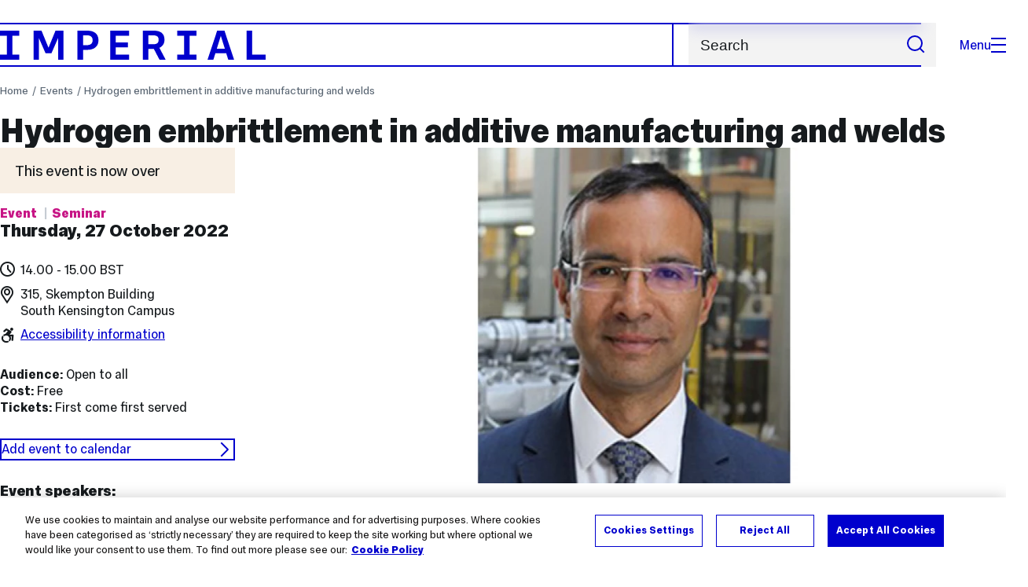

--- FILE ---
content_type: text/html; charset=UTF-8
request_url: https://www.imperial.ac.uk/events/153893/hydrogen-embrittlement-in-additive-manufacturing-and-welds/
body_size: 9098
content:

<!DOCTYPE html>
<html class="no-js" lang="en-GB">

<head>
            <title>Hydrogen embrittlement in additive manufacturing and welds | Events | Imperial College London</title>
        <!-- OneTrust Cookies Consent Notice start for imperial.ac.uk -->
<script type="text/javascript" src="https://cdn-ukwest.onetrust.com/consent/6d9efb9d-b605-406f-b8b3-c9644859d064/OtAutoBlock.js" ></script><script src="https://cdn-ukwest.onetrust.com/scripttemplates/otSDKStub.js"  type="text/javascript" charset="UTF-8" data-domain-script="6d9efb9d-b605-406f-b8b3-c9644859d064" ></script>
<script type="text/javascript">function OptanonWrapper() { }</script>
<!-- OneTrust Cookies Consent Notice end for imperial.ac.uk -->

    <meta charset="utf-8" />
    <meta http-equiv="X-UA-Compatible" content="IE=edge" />
    
  	
        
 <!-- meta description -->
        <meta name="keywords" content=""> <!-- seo keyphrases -->

        <!-- Search metadata tags -->
        <meta name="SectionType" content="event">
        <meta name="SearchPriority" content="1666875600" />

        <meta name="twitter:card" content="summary">
        <meta name="twitter:site" content="@imperialcollege">
        <meta name="twitter:title" content="Hydrogen embrittlement in additive manufacturing and welds">
        <meta name="twitter:description" content="This seminar will review the theory underlying hydrogen diffusion and trapping in steels, and the conditions for failure. ">
                    <meta name="twitter:image" content="https://www.imperial.ac.uk/ImageCropToolT4/imageTool/uploaded-images/rivera-pedro-event_1666083622815_eventlandscape2018_x1.jpg">        <meta name="fb:app_id" content="674884772674087">
        <meta property="og:title" content="Hydrogen embrittlement in additive manufacturing and welds" />
        <meta property="og:type" content="website" />
                    <meta property="og:image" content="https://www.imperial.ac.uk/ImageCropToolT4/imageTool/uploaded-images/rivera-pedro-event_1666083622815_eventlandscape2018_x1.jpg" />
            <meta property="og:image:type" content="image/jpeg" />
            <meta property="og:image:secure_url" content="https://www.imperial.ac.uk/ImageCropToolT4/imageTool/uploaded-images/rivera-pedro-event_1666083622815_eventlandscape2018_x1.jpg" />
            <meta property="og:image:width" content="718" />
            <meta property="og:image:height" content="420" />
                <meta property="og:url" content="https://www.imperial.ac.uk/events/153893/hydrogen-embrittlement-in-additive-manufacturing-and-welds/" />
        <meta property="og:description" content="This seminar will review the theory underlying hydrogen diffusion and trapping in steels, and the conditions for failure. " />
        <meta property="og:locale" content="en_GB" />
        <meta property="og:site_name" content="Imperial College London" />
  <meta name="LastModified" content="2025-12-04T12:47:11Z" />

        
    
        

    <meta name="keywords" content="">

    <meta name="viewport" content="width=device-width, initial-scale=1.0" />

    <!-- assets */ -->
<link rel="preload" href="/assets/website/fonts/icons/fonts/imperial-icons.woff?vrmf2d" as="font" type="font/woff" crossorigin>
<link rel="preload" href="/assets/website/fonts/imperial-sans/ImperialText-VF.woff2" as="font" type="font/woff2" crossorigin>
<link href="/assets/website/stylesheets/css/screen.2.2.1.css" media="all" rel="stylesheet" type="text/css" />
<link href="/assets/website/stylesheets/css/print.2.2.1.css" media="print" rel="stylesheet" type="text/css" />

<link rel="icon" type="image/svg+xml" href="/assets/website/images/favicon/favicon.svg">
<link rel="alternate icon" href="/assets/website/images/favicon/favicon.ico">
<link rel="icon" href="/assets/website/images/favicon/favicon-32.png" sizes="32x32">
<link rel="icon" href="/assets/website/images/favicon/favicon-57.png" sizes="57x57">
<link rel="icon" href="/assets/website/images/favicon/favicon-76.png" sizes="76x76">
<link rel="icon" href="/assets/website/images/favicon/favicon-96.png" sizes="96x96">
<link rel="icon" href="/assets/website/images/favicon/favicon-128.png" sizes="128x128">
<link rel="icon" href="/assets/website/images/favicon/favicon-192.png" sizes="192x192">
<link rel="icon" href="/assets/website/images/favicon/favicon-228.png" sizes="228x228">
<link rel="shortcut icon" href="/assets/website/images/favicon/favicon-196.png" sizes="196x196">
<link rel="apple-touch-icon" href="/assets/website/images/favicon/favicon-120.png" sizes="120x120">
<link rel="apple-touch-icon" href="/assets/website/images/favicon/favicon-152.png" sizes="152x152">
<link rel="apple-touch-icon" href="/assets/website/images/favicon/favicon-180.png" sizes="180x180">
<meta name="msapplication-TileColor" content="#C8D8E4">
<meta name="msapplication-TileImage" content="/assets/website/images/favicon/favicon-144.png">
<meta name="msapplication-config" content="/assets/website/images/favicon/browserconfig.xml" />

<script src="/assets/website/js/lib/jquery3.min.js" id="jquery3"></script>

<script defer src="/assets/website/js/build/application.2.2.1.min.js" type="text/javascript"></script>

<script defer src="//cdnjs.cloudflare.com/ajax/libs/gsap/3.10.4/gsap.min.js"></script>  <!-- gsap.min.js -->
     
    <link rel="canonical" href="https://www.imperial.ac.uk/events/153893/hydrogen-embrittlement-in-additive-manufacturing-and-welds/" />
    
 

  
</head>

<body class="theme-5 event-single js-event-login  event-single--past event-single--open">
    <noscript><iframe src="https://www.googletagmanager.com/ns.html?id=GTM-NDH95W87" height="0" width="0" style="display:none;visibility:hidden"></iframe></noscript><script>(function(w,d,s,l,i){w[l]=w[l]||[];w[l].push({'gtm.start': new Date().getTime(),event:'gtm.js'});var f=d.getElementsByTagName(s)[0], 
j=d.createElement(s),dl=l!='dataLayer'?'&l='+l:'';j.async=true;j.src= 'https://www.googletagmanager.com/gtm.js?id='+i+dl;f.parentNode.insertBefore(j,f); })(window,document,'script','dataLayer','GTM-NDH95W87');</script>
    <a class="skip-to" id="skip-to-content" href="#content">Skip to main content</a>
<a class="skip-to" id="link-to-accessibility" href="/about-the-site/accessibility/">View accessibility support page</a>     
    
    <header class="header">
        <div class="header__inner ">
            <a class="header__logo" href="/" aria-label="Homepage">
    <svg width="727" height="80" viewBox="0 0 727 80" fill="none" xmlns="http://www.w3.org/2000/svg">
        <path d="M301.453 0V80H353.346V66H316.622V46H350.152V32.4H316.622V14H353.346V0H301.453Z" fill="currentcolor" />
        <path d="M238.397 12.9177H227.22V39.8776H238.397C247.142 39.8776 253.566 35.6376 253.566 26.3953C253.566 16.8 247.142 12.9177 238.397 12.9177ZM239.196 52.8H227.22V80H212.052V0H239.196C256.219 0 269.533 7.72706 269.533 26.4C269.533 44.8 256.121 52.8 239.196 52.8Z" fill="currentcolor" />
        <path d="M485.079 0V14H503.84V66H485.079V80H537.77V66H519.009V14H537.77V0H485.079Z" fill="currentcolor" />
        <path d="M434.191 24.8C434.191 34.4377 428.602 37.4777 419.022 37.4777H406.248V12.9177H419.022C429.419 12.9224 434.191 16.8 434.191 24.8ZM450.158 24.8C450.158 6.12706 437.384 0 420.619 0H391.08V80H406.248V50.4H419.022C419.722 50.4 420.417 50.3859 421.107 50.3624L436.562 80H453.37L436.224 47.1906C444.565 43.4777 450.158 36.3435 450.158 24.8Z" fill="currentcolor" />
        <path d="M604.324 14.1929L615.238 49.4777H593.406L604.324 14.1929ZM594.345 0L567.999 80H583.966L589.409 62.4H619.235L624.678 80H640.645L614.299 0H594.345Z" fill="currentcolor" />
        <path d="M674.889 0V80H726.914V66H690.058V0H674.889Z" fill="currentcolor" />
        <path d="M151.908 0L132.747 47.04L113.587 0H92.0312V80H106.402V20.1882L124.764 62.4H140.731L159.093 20.1882V80H173.463V0H151.908Z" fill="currentcolor" />
        <path d="M0 0V14H18.7613V66H0V80H52.6912V66H33.93V14H52.6912V0H0Z" fill="currentcolor" />
    </svg>
</a>     

            <div class="header__buttons">
                <search class="header__search">
                    <form action="/search/">
                        <label class="sr-only" for="search">Search</label>
                       <input placeholder="Search" type="search" id="search" name="searchStudioQuery" />
                        <button type="submit" value="Search" aria-label="Submit search">
                            <svg role="img" aria-hidden="true" focusable="false" class="icon icon--m">
                                <use xlink:href="/assets/website/images/svg/icons.svg#search"></use>
                            </svg>
                        </button>
                    </form> 
                </search>

                <button class="header__search-toggle toggler" data-targets=".header__search--mobile">
                    Search
                    <svg role="img" aria-hidden="true" focusable="false" class="icon icon--m">
                        <use xlink:href="/assets/website/images/svg/icons.svg#search"></use>
                    </svg>
                </button>
                <button class="header__nav-open" aria-label="Open navigation overlay">Menu<span></span></button>
            </div>


            <nav class="header__nav-fallback">
                <ul class="cluster cluster--pad-m">
                    <li><a href="/study/">Study</a></li><li><a href="/research-and-innovation/">Research</a></li><li><a href="/faculties-and-departments/">Faculties</a></li><li><a href="https://www.imperial.ac.uk/news/">News</a></li><li><a href="/whats-on/">Events</a></li><li><a href="/about/">About</a></li><li><a href="/get-involved/">Get involved</a></li><li><a href="/giving/">Giving</a></li><li><a href="https://shopimperial.org/">Shop Imperial</a></li>
                    <li><a href="/search">Search</a></li>
                </ul>
            </nav>

            <search class="header__search header__search--mobile">
               <form action="/search/">
                  <label class="sr-only" for="search">Search</label>
                 <input placeholder="Search" type="search" id="search" name="searchStudioQuery" />
                  <button type="submit" value="Search" aria-label="Submit search">
                      <svg role="img" aria-hidden="true" focusable="false" class="icon icon--m">
                          <use xlink:href="/assets/website/images/svg/icons.svg#search"></use>
                      </svg>
                  </button>
              </form>
            </search>
        </div>

        <div id="#overlay" role="dialog" aria-modal="true" aria-labelledby="overlay-title" class="hidden">
            <h2 class="sr-only" id="overlay-title">Website navigation</h2>
            <div class="container">
                <div class="header__drawer">
                    <button class="header__nav-close" aria-label="Close navigation overlay">Close<span></span></button>
                   	<a class="header__drawer__logo" href="/" aria-label="Homepage">
    <svg width="727" height="80" viewBox="0 0 727 80" fill="none" xmlns="http://www.w3.org/2000/svg">
    <path d="M301.453 0V80H353.346V66H316.622V46H350.152V32.4H316.622V14H353.346V0H301.453Z" fill="currentcolor"/>
    <path d="M238.397 12.9177H227.22V39.8776H238.397C247.142 39.8776 253.566 35.6376 253.566 26.3953C253.566 16.8 247.142 12.9177 238.397 12.9177ZM239.196 52.8H227.22V80H212.052V0H239.196C256.219 0 269.533 7.72706 269.533 26.4C269.533 44.8 256.121 52.8 239.196 52.8Z" fill="currentcolor"/>
    <path d="M485.079 0V14H503.84V66H485.079V80H537.77V66H519.009V14H537.77V0H485.079Z" fill="currentcolor"/>
    <path d="M434.191 24.8C434.191 34.4377 428.602 37.4777 419.022 37.4777H406.248V12.9177H419.022C429.419 12.9224 434.191 16.8 434.191 24.8ZM450.158 24.8C450.158 6.12706 437.384 0 420.619 0H391.08V80H406.248V50.4H419.022C419.722 50.4 420.417 50.3859 421.107 50.3624L436.562 80H453.37L436.224 47.1906C444.565 43.4777 450.158 36.3435 450.158 24.8Z" fill="currentcolor"/>
    <path d="M604.324 14.1929L615.238 49.4777H593.406L604.324 14.1929ZM594.345 0L567.999 80H583.966L589.409 62.4H619.235L624.678 80H640.645L614.299 0H594.345Z" fill="currentcolor"/>
    <path d="M674.889 0V80H726.914V66H690.058V0H674.889Z" fill="currentcolor"/>
    <path d="M151.908 0L132.747 47.04L113.587 0H92.0312V80H106.402V20.1882L124.764 62.4H140.731L159.093 20.1882V80H173.463V0H151.908Z" fill="currentcolor"/>
    <path d="M0 0V14H18.7613V66H0V80H52.6912V66H33.93V14H52.6912V0H0Z" fill="currentcolor"/>
</svg>
</a>     
                    <div class="header__pane-switchers">
                        <button class="header__pane-switcher" data-tab-id="site-nav">Key links</button>
                        <button class="header__pane-switcher" data-tab-id="section-nav">This section</button>
                    </div>
                    <div class="header__pane header__pane--global" id="site-nav">
                        <a class="header__skip-link" href="#section-nav">Skip to section navigation</a>
                        <nav class="header__nav header__nav--global" aria-labelledby="global-nav-title">
                            <h3 class="sr-only" id="global-nav-title">Global site navigation</h3>
                            <ul>
                                <li>
    <a href="/study/">Study</a>
    <ul>
<li><a href="/study/courses/">Course search</a></li>
<li><a href="/study/apply/">Apply</a></li>
<li><a href="/study/fees-and-funding/">Fees and funding</a></li>
<li><a href="/study/student-life/">Student life</a></li>
<li><a href="/study/visit/">Visit</a></li>
<li><a href="/study/help-centre/">Help centre</a></li>
<li><a href="/study/request-info/">Request info</a></li>
<li><a href="/study/international-students/">International students</a></li>
<li><a href="https://www.imperial.ac.uk/business-school/executive-education/">Executive education</a></li>
<li></li>
<li><a href="/study/visit/summer-schools/">Summer schools</a></li>
</ul>
</li><li>
    <a href="/research-and-innovation/">Research</a>
    
</li><li>
    <a href="/faculties-and-departments/">Faculties</a>
    <ul>
<li><a href="/engineering/">Faculty of Engineering</a></li>
<li><a href="/medicine/">Faculty of Medicine</a></li>
<li><a href="/natural-sciences/">Faculty of Natural Sciences</a></li>
<li><a href="https://www.imperial.ac.uk/business-school/">Imperial Business School</a></li>
<li><a href="/admin-services/">Administrative and support services</a></li>
</ul>
</li><li>
    <a href="https://www.imperial.ac.uk/news/">News</a>
    <ul>
<li><a href="https://www.imperial.ac.uk/news/">News</a></li>
<li><a href="/be-inspired/stories/">Imperial Stories</a></li>
<li><a href="/be-inspired/magazine/">Imperial Magazine</a></li>
</ul>
</li><li>
    <a href="/whats-on/">Events</a>
    <ul>
<li><a href="/whats-on/">What's on</a></li>
<li><a href="/be-inspired/festival/">Great Exhibition Road Festival</a></li>
<li><a href="/be-inspired/lates/">Imperial Lates</a></li>
<li><a href="/students/graduation/">Graduation</a></li>
</ul>
</li><li>
    <a href="/about/">About</a>
    <ul>
<li><a href="/about/leadership-and-strategy/president/">President</a></li>
<li><a href="/about/leadership-and-strategy/provost/">Provost and Deputy President</a></li>
<li><a href="/admin-services/governance/university-governance-structure/governance-structure/council/">Council</a></li>
<li><a href="/about/leadership-and-strategy/strategy/">Imperial Strategy</a></li>
<li><a href="/about/global/">Imperial Global</a></li>
<li><a href="/about/sustainability/">Sustainable Imperial</a></li>
<li><a href="/about/school-of-convergence-science/">School of Convergence Science</a></li>
<li><a href="/about/governance/">Governance</a></li>
<li><a href="/visit/campuses/">Campuses</a></li>
<li><a href="https://profiles.imperial.ac.uk/">Our academics</a></li>
<li><a href="/jobs/">Jobs at Imperial</a></li>
</ul>
</li><li>
    <a href="/get-involved/">Get involved</a>
    <ul>
<li><a href="/giving/">Giving</a></li>
<li><a href="/be-inspired/schools-outreach/">Schools outreach</a></li>
<li><a href="/be-inspired/global-summer-school/">Imperial Global Summer School</a></li>
<li><a href="/be-inspired/societal-engagement/">Societal engagement</a></li>
<li><a href="/be-inspired/volunteering/">Volunteering and outreach</a></li>
<li><a href="/get-involved/women-at-imperial/">Women at Imperial</a></li>
</ul>
</li><li>
    <a href="/giving/">Giving</a>
    
</li><li>
    <a href="https://shopimperial.org/">Shop Imperial</a>
    
</li>
                            </ul>
                        </nav>
                        <nav aria-labelledby="user-nav-title" role="navigation">
    <h3 class="sr-only" id="user-nav-title">User links navigation</h3>
    <ul class="header__user-links">
        <li><a href="/staff/">For staff</a></li>
        <li><a href="/students/">Current students</a></li>
        <li><a href="/for-business/">Imperial for business</a></li>
        <li><a href="/be-inspired/schools-outreach/">For schools</a></li>
        <li><a href="/alumni/">Alumni</a></li>
    </ul>
</nav>
                    </div>
                    <div class="header__pane header__pane--section" id="section-nav">
                        <nav class="header__nav header__nav--section" aria-labelledby="section-nav-title">
                          	<!-- Section ID 154012--><a class="header__nav__breadcrumb" href="/">
<span>Home</span>
</a>

                            <h3 class="header__nav__title" id="section-nav-title"><a href="/events/">Events</a><span class="sr-only"> navigation</span></h3>
                            <ul>
                                
                            </ul>
                        </nav>
                    </div>
                </div>
            </div>
        </div>
    </header>
    <div id="page">
     <!-- Search text crawl start -->
<div class="container content-template events-body" id="content" itemscope itemtype="http://schema.org/Event">
    <div class="page-heading">
        <div class="breadcrumbs">
            <ul>
                <li><a href="/">Home</a></li>
                <li><a href="/events/">Events</a></li>
                <li><a href="/events/153893/hydrogen-embrittlement-in-additive-manufacturing-and-welds/">Hydrogen embrittlement in additive manufacturing and welds</a></li>
            </ul>
        </div>
        <h1 itemprop="name">Hydrogen embrittlement in additive manufacturing and welds</h1>
    </div>
    <div class="row top flow-opposite" id="main">
        <aside class="col lg-3 sidebar event" id="secondary-content">
            <div class="event-details__notice-banner event-details__notice-banner--past">
                <p class="fake-h3">This event is now over</p>
            </div>
            <div class="col lg-12 event-details event-details__parent">
                <div class="event-details__primary">
                    <ul class="tags">
                        <li class="parent topic"><span>Event</span></li>
                        <li class="feature topic seminar"><span itemprop="about">Seminar</span></li>
                    </ul>

                    <div class="event-details__block">
                        <p class="fake-h2 event-details__date"><span class="event-details__label sr-only">Date: </span>Thursday, 27 October 2022</p>
                        <ul class="event-details__list">
                                <li class="event-details__time"><span class="event-details__label sr-only">Time: </span>14.00&nbsp;-&nbsp;15.00 <span class="event-details__tz">BST</span></li>
                                <li class="event-details__address"><span class="event-details__label sr-only">Location: </span>315, Skempton Building</li>
                                    <li class="event-details__venue">
                                            <span class="event-details__label sr-only">Campus: </span>South Kensington Campus
                                    </li>
                                <li class="event-details__access">
                                    <a href="https://www.accessable.co.uk/venues/skempton-building-822000e9-b6de-4cf7-a089-80765d2ca592" target="_blank" rel="noopener">Accessibility information</a>
                                </li>
                        </ul>
                                <div itemprop="location" itemscope itemtype="http://schema.org/Place">
                                    <meta itemprop="name" content="Skempton Building, South Kensington Campus">
                                    <meta itemprop="smokingAllowed" content="false">
                                    <div itemprop="address" itemscope itemtype="http://schema.org/PostalAddress">
                                        <meta itemprop="streetAddress" content="315, Skempton Building">
                                        <meta itemprop="addressLocality" content="South Kensington Campus">
                                        <meta itemprop="addressRegion" content="London">
                                        <meta itemprop="addressCountry" content="United Kingdom">
                                        <meta itemprop="postalCode" content="SW7 2AZ">
                                    </div>
                                </div>
                        <meta itemprop="startDate" content="2022-10-27T14:00:00+01:00">
                        <meta itemprop="endDate" content="2022-10-27T15:00:00+01:00">
                    </div>

                    <div class="event-details__block">
                        <ul class="event-details__list">
                            <li itemprop="audience" itemscope itemtype="http://schema.org/Audience">
                                <span class="event-details__label">Audience: </span>Open to all
                                <meta itemprop="audienceType" content="Open to all">
                            </li>
                            <li>
                                <span class="event-details__label">Cost: </span>
                                <span>Free</span>
                                <meta itemprop="isAccessibleForFree" content="true">
                            </li>
                                <li><span class="event-details__label">Tickets: </span>First come first served</li>
                        </ul>
                    </div>

                    <div class="event-details__block event-details__block--buttons">
                            
                        
                            <a href="/events/153893/hydrogen-embrittlement-in-additive-manufacturing-and-welds/event.ics" class="btn reverse no-border event-details__btn">Add event to calendar
                                <svg role="img" aria-hidden="true" focusable="false" class="icon icon--m">
                                    <use xlink:href="/assets/website/images/svg/icons.svg#chevron-right"></use>
                                </svg>
                            </a>
                        
                    </div>
                </div>
                <div class="event-details__secondary">
                    <div class="event-details__block event-details__block--speakers">
                        <h3>Event speakers:</h3>
                        <ul class="event-details__list">
                                <li class="event-details__list-content">
                                    <h4>
                                                Professor Pedro Rivera
                                    </h4>
                                        <p><span class="event-details__label sr-only">Title: </span><span class="event-details__value">Royal Academy of Engineering Research Chair</span></p>
                                        <p><span class="event-details__label sr-only">Organisation: </span><span class="event-details__value">Lancaster University</span></p>
                                </li>
                        </ul>
                    </div>
                    
                    
                    
                    <div class="event-details__block event-details__block--further">
                        <h3>For further details:</h3>
                        <ul class="event-details__list">
                            
                                <li>
                                    <span class="event-details__label">Contact: </span>
                                        <a href="mailto:e.martinez-paneda@imperial.ac.uk">
                                        Emilio Martinez Paneda
                                        </a>
                                </li>
                            
                        </ul>
                    </div>
                    



                    <div class="event-details__block">
                        <h3>Tags:</h3>
                        <ul class="event-details__tags">
                                <li><a href="/events/search/?tags=civil-engineering">Civil engineering</a></li>
                                <li><a href="/events/search/?tags=materials">materials</a></li>
                        </ul>
                    </div>

                </div>
            </div>
        </aside>

        <div class="col lg-9 sm-12 wysiwyg" role="main" id="primary-content">
            
            <!-- landscape-style event -->
            <div class="col lg-12 full content-hero">
                    <picture class="full">
                        <source type="image/webp" media="(max-width: 480px)" srcset="
                            /ImageCropToolT4/imageTool/uploaded-images/rivera-pedro-event_1666083622815_eventpanel2018_x05.webp 446w,
                            /ImageCropToolT4/imageTool/uploaded-images/rivera-pedro-event_1666083622815_eventpanel2018_x1.webp 892w,
                            /ImageCropToolT4/imageTool/uploaded-images/rivera-pedro-event_1666083622815_eventpanel2018_x2.webp 1784w,
                            /ImageCropToolT4/imageTool/uploaded-images/rivera-pedro-event_1666083622815_eventpanel2018_x4.webp 3568w
                        " sizes="100vw">
                        <!-- image size used: eventlandscape2018 -->
                        <source type="image/webp" media="(max-width: 929px)" srcset="
                            /ImageCropToolT4/imageTool/uploaded-images/rivera-pedro-event_1666083622815_eventlandscape2018_x05.webp 359w,
                            /ImageCropToolT4/imageTool/uploaded-images/rivera-pedro-event_1666083622815_eventlandscape2018_x1.webp 718w,
                            /ImageCropToolT4/imageTool/uploaded-images/rivera-pedro-event_1666083622815_eventlandscape2018_x2.webp 1436w,
                            /ImageCropToolT4/imageTool/uploaded-images/rivera-pedro-event_1666083622815_eventlandscape2018_x4.webp 2872w
                        " sizes="100vw">
                        <!-- image size used: eventfeatured2018 -->
                        <source type="image/webp" srcset="
                            /ImageCropToolT4/imageTool/uploaded-images/rivera-pedro-event_1666083622815_eventfeatured2018_x05.webp 543w,
                            /ImageCropToolT4/imageTool/uploaded-images/rivera-pedro-event_1666083622815_eventfeatured2018_x1.webp 1086w,
                            /ImageCropToolT4/imageTool/uploaded-images/rivera-pedro-event_1666083622815_eventfeatured2018_x2.webp 2172w,
                            /ImageCropToolT4/imageTool/uploaded-images/rivera-pedro-event_1666083622815_eventfeatured2018_x4.webp 4344w
                        " sizes="
                            (min-width: 1520px) 1079px,
                            (min-width: 1025px) calc((100vw - 82px) * 0.75),
                            (min-width: 930px) calc((100vw - 50px) * 0.75),
                            100vw
                        ">
                        <!-- image size used: eventpanel2018 -->
                        <source type="image/jpeg" media="(max-width: 480px)" srcset="
                            /ImageCropToolT4/imageTool/uploaded-images/rivera-pedro-event_1666083622815_eventpanel2018_x05.jpg 446w,
                            /ImageCropToolT4/imageTool/uploaded-images/rivera-pedro-event_1666083622815_eventpanel2018_x1.jpg 892w,
                            /ImageCropToolT4/imageTool/uploaded-images/rivera-pedro-event_1666083622815_eventpanel2018_x2.jpg 1784w,
                            /ImageCropToolT4/imageTool/uploaded-images/rivera-pedro-event_1666083622815_eventpanel2018_x4.jpg 3568w
                        " sizes="100vw">
                        <!-- image size used: eventlandscape2018 -->
                        <source type="image/jpeg" media="(max-width: 929px)" srcset="
                            /ImageCropToolT4/imageTool/uploaded-images/rivera-pedro-event_1666083622815_eventlandscape2018_x05.jpg 359w,
                            /ImageCropToolT4/imageTool/uploaded-images/rivera-pedro-event_1666083622815_eventlandscape2018_x1.jpg 718w,
                            /ImageCropToolT4/imageTool/uploaded-images/rivera-pedro-event_1666083622815_eventlandscape2018_x2.jpg 1436w,
                            /ImageCropToolT4/imageTool/uploaded-images/rivera-pedro-event_1666083622815_eventlandscape2018_x4.jpg 2872w
                        " sizes="100vw">
                        <!-- image size used: eventfeatured2018 -->
                        <source type="image/jpeg" srcset="
                            /ImageCropToolT4/imageTool/uploaded-images/rivera-pedro-event_1666083622815_eventfeatured2018_x05.jpg 543w,
                            /ImageCropToolT4/imageTool/uploaded-images/rivera-pedro-event_1666083622815_eventfeatured2018_x1.jpg 1086w,
                            /ImageCropToolT4/imageTool/uploaded-images/rivera-pedro-event_1666083622815_eventfeatured2018_x2.jpg 2172w,
                            /ImageCropToolT4/imageTool/uploaded-images/rivera-pedro-event_1666083622815_eventfeatured2018_x4.jpg 4344w
                        " sizes="
                            (min-width: 1520px) 1079px,
                            (min-width: 1025px) calc((100vw - 82px) * 0.75),
                            (min-width: 930px) calc((100vw - 50px) * 0.75),
                            100vw
                        ">
                        <!-- fallback for older browsers -->
                        <img class="full" src="/ImageCropToolT4/imageTool/uploaded-images/rivera-pedro-event_1666083622815_eventfeatured2018_x1.jpg" alt="Professor Pedro Rivera ">
                    </picture>
                    <meta itemprop="image" content="https://www.imperial.ac.uk/ImageCropToolT4/imageTool/uploaded-images/rivera-pedro-event_1666083622815_eventfeatured2018_x1.jpg">
                <div class="event-details event-details__primary-container event-details__sm-container"></div>
            </div>
                <div class="module content-hero__body flow-m" itemprop="description">
                    <p><b>Abstract: </b>Diffusional hydrogen in the microstructure is thought to be responsible for its embrittlement. Computational modelling can be employed as a means to quantify hydrogen diffusion in steels which, upon reaching a critical concentration, can lead to failure. Microstructural features can also be adopted for hydrogen trapping and delay embrittlement. This seminar will review the theory underlying hydrogen diffusion and trapping in steels, and the conditions for failure. The application of this theory to three applications will be considered: wrought, additively manufactured, and welded stainless steels. Modelling approaches for alloy design and testing strategies will be outlined.</p>
<p><b>Short bio: </b><span class="contentpasted2"><span>Professor Pedro Rivera has been appointed in September 2017 Royal Academy of Engineering Research Chair at Lancaster University.  From 2009 to 2017 he was Assistant Director of Research at the Steel Technology Centre at University of Cambridge, where he taught and led a research group mainly focusing on ultra-high strength steels, but also working on titanium, magnesium, and high entropy alloys. His research has resulted in a variety of novel steel grades leading to three international patents and over 175 articles in international journals (h index = 43). Several modelling approaches have been produced by his group; some of these have been implemented in commercial software. At present, his group at Lancaster University focuses on ‘Alloy and microstructure design for additive layer manufacturing’. From February 2023 he will become Professor in Structural Materials at the University of Southampton. </span></span></p>
<p> </p>
                </div>
            
            
            <div class="module flow-m">
                <h2 class="title fake-h3">Getting here</h2>
                <div class="gmaps-embed">
                    <iframe title="Map of the area around Skempton Building, South Kensington Campus" src="https://www.google.com/maps/embed/v1/place?key=AIzaSyDyJpIyjN-0LNiv6GclbqGFuqziVe67bSk&q=Skempton+Building%2C+South+Kensington+Campus%2C+Imperial+College+London%2C+London%2C+SW7+2AZ%2C+United+Kingdom" width="100%" height="400" frameborder="0" allowfullscreen loading="lazy"></iframe>
                </div>
            </div>
            

            <div class="module">
                <div class="event-details inline-buttons">
                        
                            <a href="/events/153893/hydrogen-embrittlement-in-additive-manufacturing-and-welds/event.ics" class="btn event-details__btn reverse">Add event to calendar
                                <svg role="img" aria-hidden="true" focusable="false" class="icon icon--m">
                                    <use xlink:href="/assets/website/images/svg/icons.svg#chevron-right"></use>
                                </svg>
                            </a>
                    
                    <div class="event-details__secondary-container event-details__sm-secondary-container"></div>
                    <a href="/events/" class="btn event-details__btn reverse">See all events
                        <svg role="img" aria-hidden="true" focusable="false" class="icon icon--m">
                            <use xlink:href="/assets/website/images/svg/icons.svg#chevron-right"></use>
                        </svg>
                    </a>
                </div>
            </div>
            
        </div>
    </div><!-- end #main -->
</div><!-- end container -->             

		<!-- Search text crawl end -->
    </div>
    <footer class="footer" role="contentinfo">
        
        <section class="footer__main">
    <h2 class="sr-only">Useful Links</h2>
    <div class="container">
        <div class="row row--gap-on-collapse">
            <nav class="col lg-3 sm-12">
                <div class="flow-s">
                    <h3 class="step--1">Popular links</h3>
                    <ul>
<li><a href="/admin-services/ict/self-service/digital-education-services/digital-education-platforms/blackboard/">Blackboard</a></li>
<li><a href="/admin-services/ict/contact-ict-service-desk/">Contact the Service Desk</a></li>
<li><a href="/jobs/">Jobs</a></li>
<li><a href="/admin-services/library/">Library services</a></li>
<li><a href="https://email.imperial.ac.uk" target="_blank" rel="noopener">Outlook email online</a></li>
</ul>
                </div>
            </nav>
            <nav class="col lg-3 sm-12">
                <div class="flow-s">
                    <h3 class="step--1">Faculties</h3>
                    <ul>
<li><a href="/engineering/">Engineering</a></li>
<li><a href="/medicine/">Medicine</a></li>
<li><a href="/natural-sciences/">Natural Sciences</a></li>
<li><a href="https://www.imperial.ac.uk/business-school/" target="_blank" rel="noopener">Imperial Business School</a></li>
</ul>
                </div>
            </nav>
            <nav class="col lg-3 sm-12">
                <div class="flow-s">
                    <h3 class="step--1">Directories</h3>
                    <ul>
<li><a href="/admin-services/">Admin and support services </a></li>
<li><a href="/multidisciplinary-research/">Networks and Centres </a></li>
<li><a href="/a-z-research/">Research groups </a></li>
<li><a href="https://profiles.imperial.ac.uk/" target="_blank" rel="noopener">Search all staff</a></li>
</ul>
                </div>
            </nav>
            <nav class="col lg-3 sm-12">
                <div class="flow-s">
                    <h3 class="step--1">Partners</h3>
                    <ul>
<li><a href="https://ahsc.org.uk/" target="_blank" rel="noopener">Imperial College Academic Health Science Centre </a></li>
<li><a href="https://imperialcollegehealthpartners.com/" target="_blank" rel="noopener">Imperial College Health Partners </a></li>
<li><a href="https://www.imperial.nhs.uk/" target="_blank" rel="noopener">Imperial College Healthcare NHS Trust </a></li>
<li><a href="https://www.imperial-consultants.co.uk/" target="_blank" rel="noopener">Imperial Consultants</a></li>
</ul>
                </div>
            </nav>
        </div>
    </div>
</section>

<section itemscope itemtype="http://schema.org/CollegeOrUniversity">
    <h2 class="sr-only">College Information</h2>
    <div class="container">
        <div class="footer__common">
            <div class="row">
                <div class="col lg-3 sm-12">
                    <div class="footer__contact flow-s">
                        <a href="#" class="footer__brand">
                            <span class="sr-only" itemprop="name">Imperial College London</span>
                            <svg width="727" height="80" viewBox="0 0 727 80" fill="none" xmlns="http://www.w3.org/2000/svg">
                                <path d="M301.453 0V80H353.346V66H316.622V46H350.152V32.4H316.622V14H353.346V0H301.453Z" fill="currentcolor"/>
                                <path d="M238.397 12.9177H227.22V39.8776H238.397C247.142 39.8776 253.566 35.6376 253.566 26.3953C253.566 16.8 247.142 12.9177 238.397 12.9177ZM239.196 52.8H227.22V80H212.052V0H239.196C256.219 0 269.533 7.72706 269.533 26.4C269.533 44.8 256.121 52.8 239.196 52.8Z" fill="currentcolor"/>
                                <path d="M485.079 0V14H503.84V66H485.079V80H537.77V66H519.009V14H537.77V0H485.079Z" fill="currentcolor"/>
                                <path d="M434.191 24.8C434.191 34.4377 428.602 37.4777 419.022 37.4777H406.248V12.9177H419.022C429.419 12.9224 434.191 16.8 434.191 24.8ZM450.158 24.8C450.158 6.12706 437.384 0 420.619 0H391.08V80H406.248V50.4H419.022C419.722 50.4 420.417 50.3859 421.107 50.3624L436.562 80H453.37L436.224 47.1906C444.565 43.4777 450.158 36.3435 450.158 24.8Z" fill="currentcolor"/>
                                <path d="M604.324 14.1929L615.238 49.4777H593.406L604.324 14.1929ZM594.345 0L567.999 80H583.966L589.409 62.4H619.235L624.678 80H640.645L614.299 0H594.345Z" fill="currentcolor"/>
                                <path d="M674.889 0V80H726.914V66H690.058V0H674.889Z" fill="currentcolor"/>
                                <path d="M151.908 0L132.747 47.04L113.587 0H92.0312V80H106.402V20.1882L124.764 62.4H140.731L159.093 20.1882V80H173.463V0H151.908Z" fill="currentcolor"/>
                                <path d="M0 0V14H18.7613V66H0V80H52.6912V66H33.93V14H52.6912V0H0Z" fill="currentcolor"/>
                            </svg>
                        </a>
                        <meta itemprop="url" content="https://www.imperial.ac.uk/">
                        <meta itemprop="image"
                            content="https://www.imperial.ac.uk/ImageCropToolT4/imageTool/uploaded-images/homepage-default-social--tojpeg_1523872141375_x1.jpg">
                        <meta itemprop="logo"
                            content="https://www.imperial.ac.uk/assets/website/images/logo/imperial-600.png">
                        <meta itemprop="sameAs" content="https://en.wikipedia.org/wiki/Imperial_College_London">
                        <div class="address">
                            <h3 class="sr-only">Address</h3>
                            <p itemscope itemtype="http://schema.org/PostalAddress" itemprop="address">
                                <span itemprop="name">Imperial College London</span><br />
                                <span itemprop="streetAddress">South Kensington Campus</span><br />
                                <span itemprop="addressLocality">London</span>
                                <span itemprop="postalCode">SW7 2AZ</span>,&nbsp;<span itemprop="addressCountry">UK</span><br />
                                <span itemprop="telephone">tel: +44 (0)20 7589 5111</span>
                            </p>
                        </div>
                    </div>
                </div>
                <div class="col lg-9 sm-12">
                    <div class="footer__info flow-s" id="footer-info">
                        <div class="footer__social cluster cluster--pad-m">
                            <a href="https://www.facebook.com/imperialcollegelondon" target="_blank"
                                itemprop="sameAs">
                                <span class="sr-only">Facebook</span>
                                <svg role="img" aria-hidden="true" focusable="false" class="icon icon--m">
                                    <use xlink:href="/assets/website/images/svg/icons.svg#facebook"></use>
                                </svg>
                            </a>
                            <a href="https://twitter.com/imperialcollege" target="_blank" itemprop="sameAs">
                                <span class="sr-only">X, formerly known as Twitter</span>
                                <svg role="img" aria-hidden="true" focusable="false" class="icon icon--m">
                                    <use xlink:href="/assets/website/images/svg/icons.svg#twitter"></use>
                                </svg>
                            </a>
                            <a href="https://www.youtube.com/user/imperialcollegevideo" target="_blank" itemprop="sameAs">
                                <span class="sr-only">YouTube</span>
                                <svg role="img" aria-hidden="true" focusable="false" class="icon icon--m">
                                    <use xlink:href="/assets/website/images/svg/icons.svg#youtube"></use>
                                </svg>
                            </a>
                            <a href="https://www.linkedin.com/edu/imperial-college-london-12598" target="_blank" itemprop="sameAs">
                                <span class="sr-only">LinkedIn</span>
                                <svg role="img" aria-hidden="true" focusable="false" class="icon icon--m">
                                    <use xlink:href="/assets/website/images/svg/icons.svg#linkedin"></use>
                                </svg>
                            </a>
                            <a href="https://instagram.com/imperialcollege" target="_blank" itemprop="sameAs">
                                <span class="sr-only">Instagram</span>
                                <svg role="img" aria-hidden="true" focusable="false" class="icon icon--m">
                                    <use xlink:href="/assets/website/images/svg/icons.svg#instagram"></use>
                                </svg>
                            </a>
                            <a href="https://www.tiktok.com/@imperialcollege" target="_blank" itemprop="sameAs">
                                <span class="sr-only">TikTok</span>
                                <svg role="img" aria-hidden="true" focusable="false" class="icon icon--m">
                                    <use xlink:href="/assets/website/images/svg/icons.svg#tiktok"></use>
                                </svg>
                            </a>
                          	<a href="https://bsky.app/profile/imperialcollegeldn.bsky.social" target="_blank" itemprop="sameAs">
                                <span class="sr-only">TikTok</span>
                                <svg role="img" aria-hidden="true" focusable="false" class="icon icon--m">
                                    <use xlink:href="/assets/website/images/svg/icons.svg#bluesky-outline"></use>
                                </svg>
                            </a>
                        </div>
                        <nav>
                            <h3 class="sr-only">Site Information</h3>
                            <ul class="footer__meta">
                                <li><a href="/sitemap/">Sitemap</a></li>
                                <li><a href="/about-the-site/accessibility/">Accessibility</a></li>
                                <li><a href="/admin-services/finance/purchasing/related-policy-statements/modern-slavery/">Modern slavery statement</a></li>
                                <li><a href="/about-the-site/privacy/">Privacy notice</a></li>
                                <li><a href="/about-the-site/use-of-cookies/">Use of cookies</a></li>
                                <li><a href="/about-the-site/incorrect-content/">Report incorrect content</a></li>
            <li class="hide-sm"><a class="t4Edit-page" href="https://t4-cms.imperial.ac.uk/terminalfour/page/section#edit/185003/contents">Log in</a></li>
                                    </ul>
                        </nav>
                        <p class="footer__copyright">&copy; 2026 Imperial College London</p>
                    </div>
                </div>
            </div>
        </div>
    </div>
</section>
    </footer>
  
</body>
  
</html>

--- FILE ---
content_type: text/javascript
request_url: https://www.imperial.ac.uk/assets/website/js/require/events-login.min.js
body_size: 1007
content:
(()=>{var debug=!1,s={container:document.querySelector("#footer-info .footer__meta"),t4:document.querySelector("a.t4Edit-page")},links=[{href:"edit",text:"Edit this event",target:"_blank"},{href:"https://events.imperial.ac.uk/",text:"Log in to Events",target:"_blank"},{href:"https://t4-cms.imperial.ac.uk/",text:"Log in to T4 SiteManager",target:null}],bindDisable=function(){debug&&console.log("events-login","bindDisable"),document.addEventListener("click",disable),window.addEventListener("resize",disable)},enable=function(ev){debug&&console.log("events-login","enable",ev),ev.preventDefault(),build(),position(),display()},disable=function(ev){debug&&console.log("events-login","disable",ev),hide()},build=function(){var container,list;debug&&console.log("events-login","build"),document.getElementById("events-login")||((container=document.createElement("div")).classList.add("login-popup","login-popup__events"),container.id="events-login",list=buildLinks(),container.appendChild(list),s.container.appendChild(container),s.linkContainer=container,bindDisable())},buildLinks=function(){debug&&console.log("events-login","buildLinks",links);for(var list=document.createElement("ul"),i=0;i<links.length;i++){var link=links[i],li=document.createElement("li"),anchor=document.createElement("a"),text=document.createTextNode(link.text);anchor.appendChild(text),anchor.setAttribute("href",link.href),anchor.setAttribute("target",link.target),li.appendChild(anchor),list.appendChild(li)}return list},position=function(){debug&&console.log("events-login","position",s.t4.getBoundingClientRect());var t4Position=s.t4.offsetLeft;s.linkContainer.style.left=t4Position+"px"},display=function(){debug&&console.log("events-login","display"),s.linkContainer.classList.add("active"),s.t4.setAttribute("aria-expanded","true")},hide=function(){debug&&console.log("events-login","hide"),s.linkContainer.classList.remove("active"),s.t4.setAttribute("aria-expanded","false")};debug&&console.log("events-login","init",s),s.t4.classList.add("multi"),s.t4.setAttribute("aria-expanded","false"),debug&&console.log("events-login","bindEnable"),s.t4.addEventListener("focus",enable),s.t4.addEventListener("click",enable),s.t4.addEventListener("mouseover",enable)})();